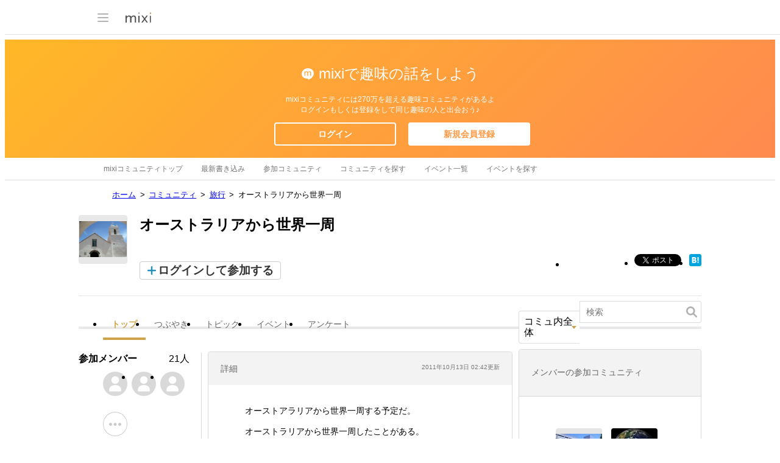

--- FILE ---
content_type: text/html; charset=utf-8
request_url: https://www.google.com/recaptcha/api2/aframe
body_size: 265
content:
<!DOCTYPE HTML><html><head><meta http-equiv="content-type" content="text/html; charset=UTF-8"></head><body><script nonce="sFsQLMkWaCLvtR3yoEgadg">/** Anti-fraud and anti-abuse applications only. See google.com/recaptcha */ try{var clients={'sodar':'https://pagead2.googlesyndication.com/pagead/sodar?'};window.addEventListener("message",function(a){try{if(a.source===window.parent){var b=JSON.parse(a.data);var c=clients[b['id']];if(c){var d=document.createElement('img');d.src=c+b['params']+'&rc='+(localStorage.getItem("rc::a")?sessionStorage.getItem("rc::b"):"");window.document.body.appendChild(d);sessionStorage.setItem("rc::e",parseInt(sessionStorage.getItem("rc::e")||0)+1);localStorage.setItem("rc::h",'1765164206311');}}}catch(b){}});window.parent.postMessage("_grecaptcha_ready", "*");}catch(b){}</script></body></html>

--- FILE ---
content_type: application/javascript; charset=utf-8
request_url: https://fundingchoicesmessages.google.com/f/AGSKWxUStVOCbZFTn_IYDqjYh9I4FEKASximwhNn6Dukol2spOgc3K-u8SGL9WZ9yJ6Kv80gzY7EDvtN0Vh9lDEnf9CdF8sf6S6sWxcRimq8E5wSTeF85Qhqf1bexTvTUTF3307O1BGs7j96ln1ZJmSBDM_F_jmlaI34bikaE_MOwh15-SKT4jhOMa5bBagU/_=iframe_adv&/adwrapperiframe._hosting_ad./extendedadvert.-us/ads/
body_size: -1289
content:
window['fd4cc21c-881e-4689-8247-bb16ce279a29'] = true;

--- FILE ---
content_type: application/javascript
request_url: https://script.mixi.net/static/js/build/mixi-word.production.js?1761016788
body_size: 3471
content:
Namespace('jp.mixi.word.model.tag')
    .use('brook promise')
    .use('brook.model createModel')
    .use('jp.co.mixi.net.jsonrpc JSONRPC')
    .use('jp.co.mixi.gateway gateway')
    .use('jp.mixi.model.utils whenExpiredSessionToReload')
    .define(function (ns) {
    'use strict';
    var TAG_LOCK_CLASS = 'protected';
    var TAG_UNLOCK_CLASS = 'protect';
    var postKey = ns.gateway('rpc_post_key');
    var rpc = ns.JSONRPC.createService('/system/rpc.json', {
        auth_type: 'postkey',
        secret: postKey
    });
    var createRequest = rpc.createRPCPromise('jp.mixi.word.tag.create');
    var deleteRequest = rpc.createRPCPromise('jp.mixi.word.tag.delete');
    var lockRequest = rpc.createRPCPromise('jp.mixi.word.tag.lock');
    var lockRequestConverter = ns.promise(function (n, v) {
        var tag = flipLockState(v);
        // @ts-expect-error TS(2322): Type 'number' is not assignable to type 'boolean'.
        tag.lock = tag.lock ? 1 : 0;
        n(tag);
    });
    var lockResponseConverter = ns.promise(function (n, v) {
        if (v.response.result) {
            var status = parseInt(v.response.result.status, 10);
            v.response.result.lock = (status === 1);
        }
        n(v);
    });
    var model = ns.createModel();
    var parseDataset = function (dataset) {
        var lock = (parseInt(dataset.lock, 10) === 1);
        return {
            resource_id: dataset.resourceId,
            resource_type: dataset.resourceType,
            keyword_id: dataset.keywordId,
            lock: lock
        };
    };
    var flipLockState = function (tag) {
        return {
            resource_id: tag.resource_id,
            resource_type: tag.resource_type,
            keyword_id: tag.keyword_id,
            lock: !tag.lock
        };
    };
    model.addMethod('create', ns.promise()
        .bind(createRequest)
        .bind(ns.whenExpiredSessionToReload));
    model.addMethod('delete', ns.promise()
        .bind(deleteRequest)
        .bind(ns.whenExpiredSessionToReload));
    model.addMethod('lock', ns.promise()
        .bind(lockRequestConverter)
        .bind(lockRequest)
        .bind(lockResponseConverter)
        .bind(ns.whenExpiredSessionToReload));
    model.addMethod('switchDisplayNotice', ns.promise());
    var getTagModel = function () { return model; };
    ns.provide({
        getTagModel: getTagModel,
        parseDataset: parseDataset
    });
});
Namespace('jp.mixi.word.ui.tag.list')
    .use('brook.util through')
    .use('brook.widget bindAllWidget')
    .use('jp.co.mixi.lang.class defineClass')
    .use('jp.co.mixi.ui.template getTemplateByElementId')
    .use('jp.co.mixi.gateway gateway')
    .use('jp.mixi.word.model.tag getTagModel')
    .define(function (ns) {
    'use strict';
    var TAG_CLASS = '.JS_keywordTag';
    var TagList = ns.defineClass({
        initialize: function (element, dataset) {
            this.element = $j(element);
            this.dataset = dataset;
            this.model = ns.getTagModel();
            this.appendTargetElement = (dataset.appendTargetSelector) ? this.element.find(dataset.appendTargetSelector) : this.element;
            this.toggleDisplayElement = (dataset.toggleDisplaySelector) ? this.element.find(dataset.toggleDisplaySelector) : this.element;
            this.model.method('create').observe(this.appendPromise());
            this.model.method('delete').observe(this.removePromise());
        },
        appendPromise: function () {
            var _self = this;
            return ns.through(function (v) {
                var result = v.response.result;
                if (!(result && result.keyword)) {
                    return;
                }
                var entry = {
                    keyword_id: result.keyword.keyword_id,
                    keyword: result.keyword.keyword,
                    view_url: result.keyword.view_url,
                    is_visible: result.keyword.is_visible,
                    resource_id: result.resource_id,
                    resource_type: result.resource_type,
                    is_locked: result.lock,
                    can_lock: ns.gateway("can_lock_tag")
                };
                var template = _self.getTemplate();
                template.param(entry);
                _self.appendTargetElement.append(template.output());
                _self.toggleDisplayElement.show();
                _self.model.notify('switchDisplayNotice').run();
                ns.bindAllWidget.run();
            });
        },
        removePromise: function () {
            var _self = this;
            return ns.through(function (v) {
                if (!v.response.result)
                    return;
                var keyword = _self.getKeywordElement(v.request.keyword_id);
                if (keyword) {
                    keyword.remove();
                }
                _self.model.notify('switchDisplayNotice').run();
                if (!_self.getCount()) {
                    _self.toggleDisplayElement.hide();
                }
            });
        },
        getTemplate: function () {
            if (this.template) {
                return this.template;
            }
            if (this.dataset.snippetName) {
                this.template = ns.getTemplateByElementId(this.dataset.snippetName);
            }
            return this.template;
        },
        getKeywordElement: function (keywordId) {
            return this.element.find('.JS_keywordTag[data-keyword-id="' + keywordId + '"]');
        },
        getCount: function () {
            return this.element.find('.JS_keywordTag').length;
        }
    });
    ns.provide({
        TagList: TagList
    });
});
/**
 * 関連ワード候補のuiを扱う
 * @namespace jp.mixi.word.ui.tag.recommendlist
 **/
/*jshint browser:true, strict:true*/
/*global Namespace:false, $j:false*/
Namespace('jp.mixi.word.ui.tag.recommendlist')
    .use('brook.util through')
    .use('jp.co.mixi.lang.class defineClass')
    .use('jp.mixi.word.model.tag getTagModel')
    .define(function (ns) {
    'use strict';
    var TAG_CLASS = '.JS_recommendTag';
    var RecommendTagList = ns.defineClass({
        initialize: function (element) {
            this.element = $j(element);
            this.model = ns.getTagModel();
            this.model.method('create').observe(this.removePromise());
        },
        removePromise: function () {
            var _self = this;
            return ns.through(function (v) {
                if (!v.response.result)
                    return;
                var keyword = _self.getKeywordElement(v.response.result.keyword_id);
                if (keyword) {
                    keyword.remove();
                }
                if (!_self.getCount()) {
                    _self.element.hide();
                }
            });
        },
        getKeywordElement: function (keywordId) {
            return this.element.find(TAG_CLASS + '[data-keyword-id="' + keywordId + '"]');
        },
        getCount: function () {
            return this.element.find(TAG_CLASS).length;
        }
    });
    ns.provide({
        RecommendTagList: RecommendTagList
    });
});
Namespace('jp.mixi.word.ui.tag.validator')
    .use('jp.co.mixi.lang.string isBlank')
    .use('jp.co.mixi.lang.class defineClass')
    .define(function (ns) {
    'use strict';
    var MAX_KEYWORD_LENGTH = 30;
    var Validator = ns.defineClass({
        initialize: function (keyword) {
            this.input = keyword;
        },
        getErrorOnInput: function () {
            var error = this._validateOverLength(this.input.val(), MAX_KEYWORD_LENGTH);
            if (!error) {
                return;
            }
            return error;
        },
        getErrorOnSubmit: function () {
            var error = this._validateEmpty(this.input.val())
                || this._validateOverLength(this.input.val(), MAX_KEYWORD_LENGTH);
            if (!error) {
                return;
            }
            return error;
        },
        _validateEmpty: function (string) {
            if (ns.isBlank(string)) {
                return { message: '入力してください' };
            }
            return;
        },
        _validateOverLength: function (string, maxLength) {
            if (string.length > maxLength) {
                return { message: (string.length - maxLength) + '文字オーバー' };
            }
            return;
        }
    });
    ns.provide({
        Validator: Validator
    });
});
/**
 * 半角・全角空白のみの場合にformのsubmitを行わないようしにます。
 * data-check-filed-classで指定されたクラスのvalueをチェックします
 **/
Namespace('jp.mixi.word.widget.form.ignoresubmit.novalue')
    .define(function (ns) {
    'use strict';
    var registerElement = function (element, dataset) {
        var target = $j(element);
        var checkFieldClass = dataset.checkFieldClass;
        target.on("submit", function (event) {
            var value = target.find(checkFieldClass).val();
            if (value === '' || /^[\s　]+$/.test(value)) {
                event.stopPropagation();
                event.preventDefault();
            }
        });
    };
    ns.provide({
        registerElement: registerElement
    });
});
/**
 * 折り畳みを定義したwiget
 * @namespace jp.mixi.word.widget.more.readmore
 **/
/*jshint browser:true, strict:true*/
/*global Namespace:false, $j:false*/
Namespace('jp.mixi.word.widget.more.readmore')
    .define(function (ns) {
    'use strict';
    var registerElement = function (element, dataset) {
        var target = $j(element);
        target.find(dataset.openEventClass).on('click', function () {
            target.find(dataset.defaultViewClass).hide();
            target.find(dataset.closedViewClass).show();
        });
    };
    ns.provide({
        registerElement: registerElement
    });
});
Namespace('jp.mixi.word.widget.tag.form')
    .use('brook.util through')
    .use('brook.dom.compat dataset')
    .use('jp.co.mixi.lang.class defineClass')
    .use('jp.mixi.word.model.tag getTagModel')
    .use('jp.mixi.word.ui.tag.list TagList')
    .use('jp.mixi.word.ui.tag.recommendlist RecommendTagList')
    .use('jp.mixi.word.ui.tag.validator Validator')
    .define(function (ns) {
    'use strict';
    var RESPONSE_ERROR_OBJECT = {
        'duplicated': { message: 'このワードは登録できません。' },
        'non visible keyword': { message: 'このワードは登録できません。' },
        'tagging limit': { message: 'ワードの数が上限に達しています。' },
        'Blocked Request': { message: '一時的に機能を制限させていただいております。' },
        'locking limit': { message: '最大5つまでしかロックできません。' },
        'faild to create keyword': { message: '登録に失敗しました。' }
    };
    var TagForm = ns.defineClass({
        initialize: function (element, dataset) {
            this.element = $j(element);
            this.keyword = this.element.find('.JS_tagKeyword');
            this.errorDisplay = this.element.find('.JS_errorkeyword');
            this.tagModel = ns.getTagModel();
            this.dataset = dataset;
            this.keywordMap = {};
            this.initTagList();
            this.initRecommendTagList();
            this.initValidator();
        },
        initTagList: function () {
            var _self = this;
            var tagListDisplay = this.element.find('.JS_tagListDisplay');
            var tagListElement = this.element.find('.JS_tagList')[0];
            var tagList = new ns.TagList(tagListElement, ns.dataset(tagListElement));
            var showPromise = ns.through(function (v) {
                if (!v.response.error) {
                    tagListDisplay.show();
                }
            });
            var hidePromise = ns.through(function () {
                if (tagList.getCount() === 0) {
                    tagListDisplay.hide();
                }
            });
            var lockPromise = ns.through(function (v) {
                if (v.response.error) {
                    _self.showErrorForResponse(v.response.error);
                }
            });
            this.tagModel.method('create').observe(showPromise);
            this.tagModel.method('delete').observe(hidePromise);
            this.tagModel.method('lock').observe(lockPromise);
        },
        initRecommendTagList: function () {
            if (this.element.find('.JS_recommendTagListDisplay').length === 0) {
                return;
            }
            var _self = this;
            var tagListDisplay = this.element.find('.JS_recommendTagListDisplay');
            var tagListElement = this.element.find('.JS_recommendTagList')[0];
            var tagList = new ns.RecommendTagList(tagListElement);
            var hidePromise = ns.through(function (v) {
                if (v.response.error) {
                    _self.showErrorForResponse(v.response.error);
                }
                if (tagList.getCount() === 0) {
                    tagListDisplay.remove();
                }
            });
            this.tagModel.method('create').observe(hidePromise);
        },
        initValidator: function () {
            this.validator = new ns.Validator(this.keyword);
            this.element.on('submit', _.bind(this.submitHandler, this));
            this.keyword.on('keydown', _.bind(this.inputErrorHandler, this));
        },
        inputErrorHandler: function (evt) {
            var error = this.validator.getErrorOnInput();
            this.showError(error);
        },
        showError: function (error) {
            this.hideError();
            if (!error) {
                return;
            }
            this.errorDisplay.text(error.message).show();
        },
        hideError: function () {
            this.errorDisplay.hide();
        },
        submitHandler: function (evt) {
            evt.preventDefault();
            evt.stopPropagation();
            var _self = this;
            var error = _self.validator.getErrorOnSubmit();
            if (error) {
                _self.showError(error);
                return;
            }
            _self.tagModel.notify('create')
                .bind(function (n, v) {
                if (v.response.error) {
                    _self.showErrorForResponse(v.response.error);
                    return;
                }
                _self.clearForm();
                _self.hideError();
                n(v);
            })
                .run({
                resource_id: _self.dataset.resourceId,
                resource_type: _self.dataset.resourceType,
                keyword: _self.keyword.val()
            });
        },
        showErrorForResponse: function (responseError) {
            var message = responseError.message;
            // @ts-expect-error TS(7053): Element implicitly has an 'any' type because expre... Remove this comment to see the full error message
            var errorObject = RESPONSE_ERROR_OBJECT[message];
            return this.showError(errorObject);
        },
        clearForm: function () {
            this.keyword.val('');
        }
    });
    ns.provide({
        registerElement: function (element, dataset) {
            new TagForm(element, dataset);
        }
    });
});
Namespace('jp.mixi.word.widget.tag.list')
    .use('jp.mixi.word.ui.tag.list TagList')
    .define(function (ns) {
    'use strict';
    ns.provide({
        registerElement: function (element, dataset) {
            new ns.TagList(element, dataset);
        }
    });
});
Namespace('jp.mixi.word.widget.tag.locker')
    .use('brook.util through')
    .use('jp.mixi.word.model.tag getTagModel,parseDataset')
    .define(function (ns) {
    'use strict';
    var TAG_LOCK_CLASS = 'protected';
    var TAG_UNLOCK_CLASS = 'protect';
    var tagModel = ns.getTagModel();
    var createLocker = function (element, dataset) {
        var tag = ns.parseDataset(dataset);
        var root = $j(element);
        var updateLockStatus = function (lock) {
            if (lock) {
                root.removeClass(TAG_UNLOCK_CLASS).addClass(TAG_LOCK_CLASS);
            }
            else {
                root.removeClass(TAG_LOCK_CLASS).addClass(TAG_UNLOCK_CLASS);
            }
            tag.lock = lock;
        };
        var updateHandler = ns.through(function (v) {
            if (v.request.keyword_id !== tag.keyword_id) {
                return;
            }
            var result = v.response.result;
            if (result) {
                updateLockStatus(result.lock);
            }
        });
        tagModel.method('lock').observe(updateHandler);
        root.on('click', function (evt) {
            evt.preventDefault();
            tagModel.notify('lock').run(tag);
        });
    };
    ns.provide({
        registerElement: createLocker
    });
});
/**
 * 関連ワードを目立たせるためのtooltipの表示切替を扱うwidget
 * @namespace jp.mixi.word.widget.tag.noticetext
 **/
/*jshint browser:true, strict:true*/
/*global Namespace:false, $j:false*/
Namespace('jp.mixi.word.widget.tag.noticetext')
    .use('brook.util through')
    .use('jp.mixi.word.model.tag getTagModel')
    .define(function (ns) {
    'use strict';
    var TAG_CLASS = '.JS_keywordTag';
    var NUM_OF_TAGS_TO_SHOW_NOTICE = 2;
    var noticeText = function (element) {
        var jElement = $j(element);
        var noticeText = jElement.find('.JS_noticeText');
        var tagModel = ns.getTagModel();
        var switchPromise = ns.through(function (v) {
            if (jElement.find(TAG_CLASS).length > NUM_OF_TAGS_TO_SHOW_NOTICE) {
                noticeText.hide();
            }
            else {
                noticeText.show();
            }
        });
        tagModel.method('switchDisplayNotice').observe(switchPromise);
    };
    ns.provide({
        registerElement: noticeText
    });
});
Namespace('jp.mixi.word.widget.tag.remover')
    .use('brook.util through')
    .use('jp.mixi.word.model.tag getTagModel,parseDataset')
    .define(function (ns) {
    'use strict';
    var tagModel = ns.getTagModel();
    ns.provide({
        registerElement: function (element, dataset) {
            var tag = ns.parseDataset(dataset);
            var root = $j(element);
            var updateLockStatus = function (lock) {
                if (lock) {
                    root.hide();
                }
                else {
                    root.show();
                }
                tag.lock = lock;
            };
            var updateHandler = ns.through(function (v) {
                if (v.request.keyword_id !== tag.keyword_id) {
                    return;
                }
                var result = v.response.result;
                if (result) {
                    updateLockStatus(result.lock);
                }
            });
            tagModel.method('lock').observe(updateHandler);
            updateLockStatus(tag.lock);
            root.on('click', function (evt) {
                evt.preventDefault();
                tagModel.notify('delete').run(tag);
            });
        }
    });
});
